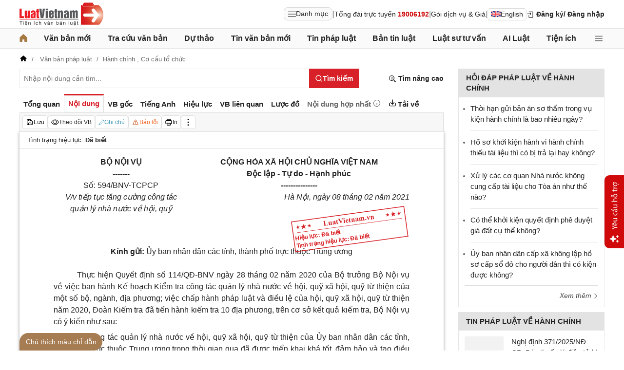

--- FILE ---
content_type: application/javascript
request_url: https://cdn2.luatvietnam.vn/js/app/background.services.js?v=20260115-3
body_size: 98
content:
import ModuleLoader from "/js/core/moduleLoader.js";

/**
 * Khởi chạy các service nền sau paint đầu tiên
 */
export function startBackgroundServices(appContext) {
  const { DomUtil } = appContext;

  DomUtil.idle(async () => {
    const [
      AccountAreaModule,
      SsoModule,
      PrivacyPolicyModule,
      CoreEventsModule,
      ErrorHandlerModule,
    ] = await Promise.all([
      ModuleLoader.load("/js/core/account-area.js"),
      ModuleLoader.load("/js/core/sso.js"),
      ModuleLoader.load("/js/core/privacy-policy.js"),
      ModuleLoader.load("/js/core/events.js"),
      ModuleLoader.load("/js/core/errorHandler.js"),
    ]);

    new AccountAreaModule.default()?.init?.();
    new SsoModule.default()?.init?.();
    new PrivacyPolicyModule.default()?.init?.();

    CoreEventsModule?.init?.();
    ErrorHandlerModule?.default?.registerGlobal?.();
  });
}
